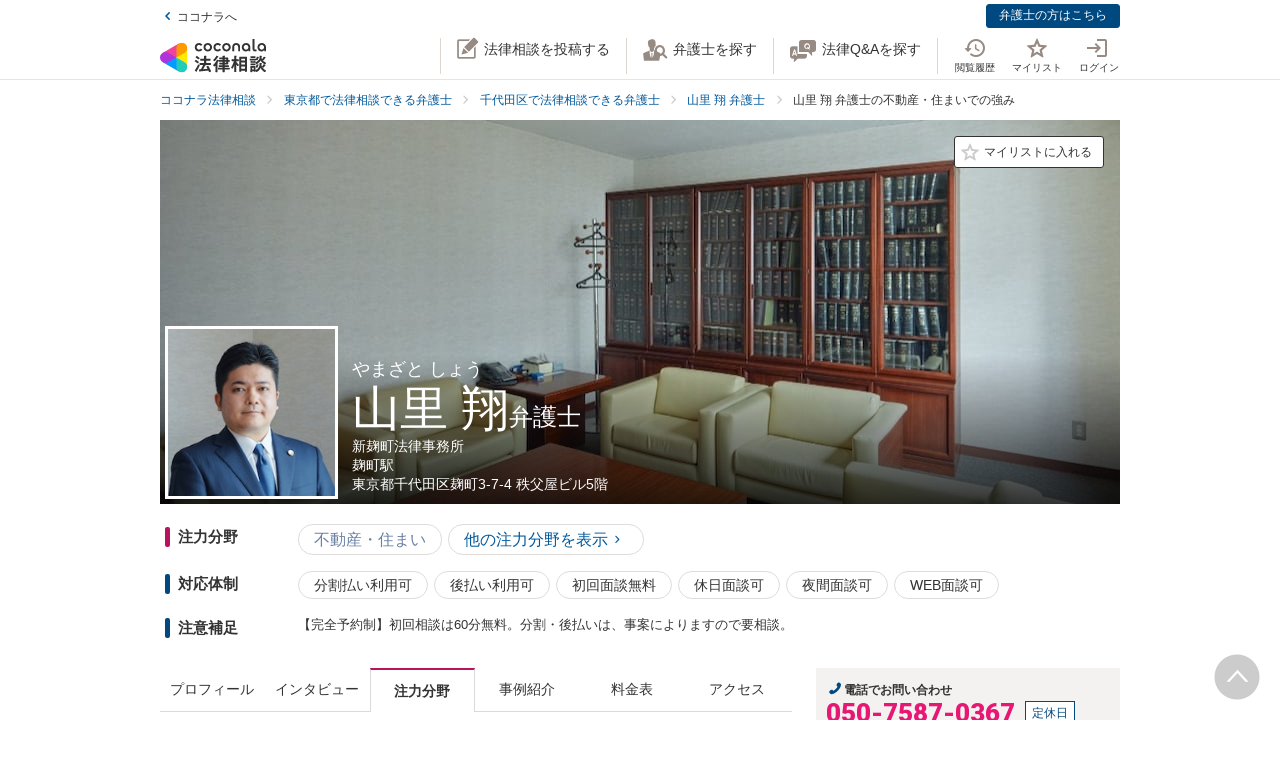

--- FILE ---
content_type: text/html; charset=utf-8
request_url: https://legal.coconala.com/lawyers/4826/specialty/10
body_size: 17187
content:
<!DOCTYPE html>
<html lang="ja">
  <head>
    <meta charset="utf-8">
<meta content="IE=edge" http-equiv="X-UA-Compatible">
<meta name="viewport" content="width=device-width, initial-scale=1.0, viewport-fit=cover">
<title>不動産・住まいでの強み | 山里 翔弁護士 新麹町法律事務所 | ココナラ法律相談</title>
<link rel="icon shortcut" type="image/x-icon" href="/assets/favicon.ico">
<link rel="icon shortcut" type="image/png" href="/assets/favicon.png">
<link rel="icon" type="image/svg+xml" href="/assets/favicon.svg" sizes="any">
<link rel="mask-icon" href="/assets/favicon.svg" color="black">
<link rel="apple-touch-icon" href="/assets/touch-icon-180x180.png" sizes="180x180">
<link rel="icon shortcut" type="image/png" href="/assets/touch-icon-192x192.png" sizes="192x192">
<meta name="description" content="山里 翔弁護士が注力している不動産・住まいにおける強みを伝えるページです。新麹町法律事務所の所在地は東京都千代田区麹町3-7-4 秩父屋ビル5階です。ココナラ法律相談では弁護士の個性が伝わる情報を確認できます。">
<link rel="canonical" href="https://legal.coconala.com/lawyers/4826">
<meta property="og:site_name" content="ココナラ法律相談">
<meta property="og:type" content="website">
<meta property="og:title" content="不動産・住まいでの強み | 山里 翔弁護士 新麹町法律事務所">
<meta property="og:url" content="https://legal.coconala.com/lawyers/4826/specialty/10">
<meta property="og:image" content="https://legal.coconala.com/assets/images/common/og-03d1de8262.png">
<meta property="og:description" content="山里 翔弁護士が注力している不動産・住まいにおける強みを伝えるページです。新麹町法律事務所の所在地は東京都千代田区麹町3-7-4 秩父屋ビル5階です。ココナラ法律相談では弁護士の個性が伝わる情報を確認できます。">
<meta property="og:locale" content="ja_JP">
<meta name="csrf-param" content="authenticity_token" />
<meta name="csrf-token" content="eYfdOej-sf21wrmdBsQ9_ujagnfJB8FdgsbKUvRgYrWgUg_t50iwvP8e5y8dL715ZpZN2vmaGY5g7ucl4Wi83w" />

    <link rel="stylesheet" href="/assets/stylesheets/legal-application-e300b15f90.css" media="all" />
    <link rel="stylesheet" href="/assets/stylesheets/v2/legal-application-bf3ea234a6.css" media="all" />
    
    
    
    
    
    
    <script>
      window.COCONALA_LEGAL = {
        coconalaRootPath: 'https://coconala.com',
        user: {
          isLoggedIn: false,
          coconalaUserId: null
        }
      };
    </script>
    <!-- Microsoft Clarity -->
    <script type="text/javascript">
      (function(c,l,a,r,i,t,y){
        c[a]=c[a]||function(){(c[a].q=c[a].q||[]).push(arguments)};
        t=l.createElement(r);t.async=1;t.src="https://www.clarity.ms/tag/"+i;
        y=l.getElementsByTagName(r)[0];y.parentNode.insertBefore(t,y);
      })(window, document, "clarity", "script", "qkbdjiqhyt");
    </script>
    <!-- Microsoft Clarity -->
  </head>
  <body class="legalPage is-header-unfixed legal-lawyers-Page show-specialty-Action">
    <script>
  window.dataLayer = window.dataLayer || [];
  window.dataLayer.push({
    'coconala_user_id': null,
    'lawyer_id': null,
    'client_uuid': '3caa4a3c-871e-47ca-8b1b-31ab39a51a59',
  });
</script>
<!-- Google Tag Manager -->
<noscript><iframe src="//www.googletagmanager.com/ns.html?id=GTM-WMWMHP"
height="0" width="0" style="display:none;visibility:hidden"></iframe></noscript>
<script>(function(w,d,s,l,i){w[l]=w[l]||[];w[l].push({'gtm.start':
new Date().getTime(),event:'gtm.js'});var f=d.getElementsByTagName(s)[0],
j=d.createElement(s),dl=l!='dataLayer'?'&l='+l:'';j.async=true;j.src=
'//www.googletagmanager.com/gtm.js?id='+i+dl;f.parentNode.insertBefore(j,f);
})(window,document,'script','dataLayer','GTM-WMWMHP');
</script>
<!-- End Google Tag Manager -->

    <noscript class="noscript">JavaScriptを有効にしてください</noscript>
    
      <header
  id="vue__page-header"
  class="pageHeader "
  data-vue-app="page-header"
>
  <div class="pageHeader__sub">
    <div class="pageHeader__goPortal">
      <a href="https://coconala.com">
        <i class="icon entypo-icon-left-open"></i>ココナラへ
</a>    </div>
    <ul class="pageHeader__subLinkList">
      <li class="pageHeader__subLinkListItem">
        <a class="Button Button--primary -mini" href="/lawyer/about">弁護士の方はこちら</a>
      </li>
    </ul>
  </div>
  <div class="pageHeader__main">
    <div class="pageHeader__mainInner">
      <div class="pageHeader__logo">
        <a href="/">
          <svg width="106" height="34" viewbox="0 0 106 34" fill="none" xmlns="http://www.w3.org/2000/svg"><title>ココナラ法律相談</title>
<g clip-path="url(#a)"><path d="M16.383 18.523H5.46l-2.73 4.72 16.382 9.442 2.73-4.72-5.46-9.442z" fill="#009DFF"></path><path d="M21.844 27.964h5.46V9.081h-5.46l-5.461 9.442 5.46 9.441z" fill="#FFEA00"></path><path d="M5.46 18.523l-2.73-4.721L19.113 4.36l2.73 4.72-5.46 9.443H5.46z" fill="#E49"></path><path d="M0 18.523a5.458 5.458 0 0 0 5.46 5.451c1.022 0 2.447-.55 3.267-1.041l7.656-4.41-7.656-4.41c-.82-.486-2.245-1.042-3.266-1.042A5.458 5.458 0 0 0 0 18.523z" fill="#B033DD"></path><path d="M24.574 32.685a5.448 5.448 0 0 0 1.999-7.446c-.508-.884-1.704-1.843-2.534-2.306l-7.656-4.41v8.825c-.011.949.224 2.459.732 3.342a5.463 5.463 0 0 0 7.46 1.995z" fill="#2CB"></path><path d="M24.574 4.36a5.468 5.468 0 0 0-7.46 1.995c-.507.883-.742 2.393-.731 3.342v8.826l7.656-4.41c.83-.464 2.026-1.423 2.534-2.306a5.448 5.448 0 0 0-1.999-7.447z" fill="#F90"></path></g><path d="M47.783 12.46c-1.228 0-2.245-.393-3.05-1.182-.806-.788-1.208-1.798-1.207-3.03 0-1.228.402-2.24 1.206-3.036.804-.795 1.821-1.192 3.051-1.19 1.241 0 2.26.394 3.06 1.183.798.79 1.197 1.804 1.197 3.044 0 1.23-.399 2.24-1.198 3.03-.798.789-1.818 1.183-3.059 1.182zm-1.621-2.562a2.343 2.343 0 0 0 3.248 0 2.478 2.478 0 0 0 0-3.305 2.364 2.364 0 0 0-3.248 0 2.482 2.482 0 0 0 0 3.305zM66.46 12.46c-1.23 0-2.248-.393-3.052-1.182-.804-.788-1.206-1.798-1.206-3.03 0-1.228.402-2.24 1.206-3.036.804-.795 1.821-1.192 3.051-1.19 1.24 0 2.26.394 3.06 1.183.798.79 1.197 1.804 1.197 3.044 0 1.23-.4 2.24-1.198 3.03-.798.789-1.818 1.183-3.059 1.182zm-1.625-2.562a2.343 2.343 0 0 0 3.248 0 2.478 2.478 0 0 0 0-3.305 2.365 2.365 0 0 0-3.248 0 2.482 2.482 0 0 0 0 3.305zm30.591.667a.952.952 0 0 1-.628-.194.656.656 0 0 1-.237-.536v-9.6A.236.236 0 0 0 94.325 0h-1.502a.236.236 0 0 0-.236.236v9.73c0 .735.225 1.334.67 1.785.445.45 1.05.67 1.798.67a3.72 3.72 0 0 0 1.442-.327.235.235 0 0 0 .142-.268l-.222-1.207a.238.238 0 0 0-.302-.182 2.473 2.473 0 0 1-.689.128zM72.252 7.918c0-1.21.362-2.161 1.088-2.855.725-.693 1.671-1.04 2.838-1.041 1.157 0 2.1.347 2.83 1.041.73.695 1.095 1.646 1.096 2.855v4.155a.237.237 0 0 1-.237.236h-1.498a.236.236 0 0 1-.236-.236V7.971c0-.642-.182-1.138-.544-1.49a2.143 2.143 0 0 0-2.822 0c-.364.352-.545.85-.544 1.49v4.1a.237.237 0 0 1-.237.236h-1.499a.236.236 0 0 1-.235-.236V7.918zm13.586 4.542a3.837 3.837 0 0 1-2.877-1.198c-.773-.799-1.16-1.803-1.16-3.013s.408-2.22 1.223-3.029c.814-.799 1.847-1.198 3.098-1.198 1.208 0 2.215.389 3.019 1.167.804.779 1.206 1.757 1.206 2.934v3.945a.236.236 0 0 1-.236.236h-1.354a.236.236 0 0 1-.235-.236v-1.09c-.611.989-1.506 1.483-2.684 1.483zm1.876-2.562a2.449 2.449 0 0 0 0-3.297 2.354 2.354 0 0 0-3.257 0 2.422 2.422 0 0 0 0 3.297 2.354 2.354 0 0 0 3.257 0zm13.777 2.562a3.843 3.843 0 0 1-2.878-1.198c-.772-.799-1.158-1.803-1.158-3.013s.407-2.22 1.22-3.029c.816-.799 1.848-1.198 3.099-1.198 1.208 0 2.215.389 3.02 1.167.805.779 1.207 1.757 1.206 2.934v3.945a.235.235 0 0 1-.237.236h-1.356a.235.235 0 0 1-.236-.236v-1.09c-.609.989-1.503 1.483-2.68 1.483zm1.868-2.562a2.445 2.445 0 0 0 0-3.297 2.353 2.353 0 0 0-3.256 0 2.426 2.426 0 0 0 0 3.297 2.352 2.352 0 0 0 3.256 0zm-63.189.292a2.161 2.161 0 0 1-1.223.362 2.027 2.027 0 0 1-1.544-.654 2.515 2.515 0 0 1 0-3.297 2.032 2.032 0 0 1 1.544-.654 2.14 2.14 0 0 1 1.23.362c.176.118.331.263.461.43a.235.235 0 0 0 .32.043l1.239-.868a.235.235 0 0 0 .053-.337 3.924 3.924 0 0 0-.637-.655 4.062 4.062 0 0 0-2.65-.9c-1.208 0-2.207.4-2.996 1.198-.788.8-1.182 1.809-1.181 3.029 0 1.222.393 2.229 1.181 3.022.788.792 1.787 1.19 2.997 1.19a4.077 4.077 0 0 0 2.655-.891 3.8 3.8 0 0 0 .645-.66.239.239 0 0 0-.054-.336l-1.24-.868a.234.234 0 0 0-.318.044 2.02 2.02 0 0 1-.483.44zm18.676 0a2.16 2.16 0 0 1-1.222.362 2.027 2.027 0 0 1-1.545-.654 2.515 2.515 0 0 1 0-3.297 2.032 2.032 0 0 1 1.545-.654c.437-.008.866.119 1.23.362.175.118.33.262.46.429a.235.235 0 0 0 .318.044l1.241-.868a.237.237 0 0 0 .054-.337 3.888 3.888 0 0 0-.64-.656 4.06 4.06 0 0 0-2.647-.9c-1.21 0-2.209.4-2.996 1.2-.788.798-1.182 1.808-1.182 3.028 0 1.222.394 2.229 1.182 3.022.788.792 1.786 1.19 2.996 1.19a4.076 4.076 0 0 0 2.648-.891c.24-.193.458-.415.645-.66a.238.238 0 0 0-.055-.337l-1.238-.867a.235.235 0 0 0-.319.044c-.134.172-.294.32-.475.44zM39.717 26.493c0-.442-1.188-1.12-1.381-1.12-.235 0-.318.236-.346.346-.649 1.41-1.961 3.939-2.956 5.169-.014.028-.028.041-.055.07-.083.11-.18.248-.18.4 0 .138.138.332.801.857l.042.041c.511.415.773.608.912.608.193 0 .317-.193.317-.359 0-.07-.013-.152-.027-.221-.014-.07-.028-.124-.028-.18 0-.124.11-.304.194-.442.041-.055 2.707-4.671 2.707-5.169z" fill="#333"></path><path d="M50.465 24.02c-.345 0-.704.013-1.05.013-.345.014-.704.014-1.05.014h-1.754c-.29 0-.373-.083-.373-.373v-1.659c0-.29.083-.373.373-.373h1.478c.318 0 .65.014.953.028.318.014.636.027.967.027.097 0 .249-.013.346-.11.138-.138.138-.373.138-.802v-.166c0-.428 0-.65-.138-.801-.097-.097-.249-.11-.36-.11-.234 0-.524.013-.828.013-.36.014-.719.014-1.078.014h-1.478c-.29 0-.373-.083-.373-.373v-.898c0-.54.028-.733.138-.843l.055-.042c.11-.083.235-.166.235-.346 0-.303-.317-.345-.483-.359h-.028c-.318-.041-1.395-.152-1.644-.152-.304 0-.456.125-.456.373 0 .056 0 .139.014.208.055.373.055.843.055 1.313v.718c0 .29-.083.373-.373.373H42.55c-.345 0-.718-.014-1.063-.014-.304-.013-.594-.013-.843-.013-.11 0-.263.014-.373.124-.138.138-.138.373-.138.746v.221c0 .401 0 .636.138.788.11.11.262.125.36.125.317 0 .635-.014.952-.028a21.7 21.7 0 0 1 .954-.028h1.201c.29 0 .373.083.373.373v1.659c0 .29-.082.373-.373.373h-1.574c-.346 0-.705-.014-1.05-.014-.346-.014-.705-.014-1.05-.014-.152 0-.318.014-.428.125-.139.138-.139.373-.139.774v.138c0 .4 0 .622.139.76.11.11.276.124.442.124.345 0 .704-.013 1.05-.013.345-.014.704-.014 1.05-.014h.621c.221.027.221.124.221.166 0 .041-.014.069-.027.11l-.014.014c-.594 1.354-1.133 2.419-1.852 3.787-.138.262-.234.318-.566.345-.262.042-.525.042-.787.042-.47 0-.788 0-.788.4 0 .208.249 1.065.318 1.258.152.525.221.788.553.788.22 0 .29-.138.359-.249l.027-.055c.07-.166.097-.166.125-.166l.801-.07c2.252-.193 4.586-.386 6.866-.69h.124c.207 0 .304.069.4.304.084.221.18.428.236.58l.027.07c.18.456.263.663.594.663.304 0 1.575-.429 1.575-.926 0-.47-1.506-3.428-1.52-3.455-.276-.525-.732-1.3-1.063-1.742a.486.486 0 0 0-.415-.234c-.234 0-1.547.373-1.547.856 0 .125.194.484.829 1.562l.028.055c.014.028.041.07.055.11.041.084.124.208.124.264 0 .124-.124.151-.193.165a93.6 93.6 0 0 1-3.868.346c-.166 0-.166-.07-.166-.11 0 0 .014-.014.014-.028.014-.014.014-.042.027-.056a68.614 68.614 0 0 0 1.575-2.985l.194-.387c.027-.041.041-.055.152-.069.428 0 .47-.235.47-.332 0-.138-.084-.235-.194-.304h2.86c.345 0 .704.014 1.05.014.345.014.704.014 1.05.014.151 0 .317-.014.442-.124.138-.138.138-.36.138-.76v-.139c0-.4 0-.635-.138-.774-.097-.11-.222-.138-.429-.138zM35.96 18.685l.041.027c.594.387 1.478 1.01 1.672 1.203.22.207.65.497.801.497.47 0 1.133-1.008 1.133-1.271 0-.18-.124-.304-.221-.4a30.778 30.778 0 0 0-1.216-.9c-.995-.787-1.285-.87-1.423-.87-.428 0-1.119 1.064-1.119 1.3-.014.22.152.317.332.414zm-.87 3.869c.027.028.068.042.11.07.704.47 1.368.953 1.975 1.464.028.028.056.042.097.083.138.11.29.235.442.235.47 0 1.092-1.022 1.092-1.285 0-.249-.429-.608-1.147-1.147a.867.867 0 0 1-.152-.11c-.014-.014-1.312-1.01-1.644-1.01-.387 0-1.078.968-1.078 1.3 0 .207.139.29.304.4zm34.08-1.547c-.11 0-.22 0-.318.013-.096 0-.193.014-.29.014-.262 0-.345-.083-.345-.373-.014-.249 0-.497 0-.732 0-.166.014-.332.014-.498 0-.815-.415-.981-1.023-.981-.207 0-.4.014-.594.014-.193.014-.373.014-.552.014h-1.009c-.276 0-.359-.083-.373-.36v-.055c.014-.304.028-.428.166-.54a.3.3 0 0 0 .07-.04c.096-.056.22-.139.22-.305 0-.304-.359-.345-.525-.359h-.069c-.138 0-.317-.014-.497-.027a15.69 15.69 0 0 0-1.05-.042c-.11 0-.456 0-.456.36 0 .027 0 .068.014.11 0 .027.014.055.014.083 0 .083.014.166.014.262.013.208.027.415.027.595-.014.248-.096.331-.359.331h-.94c-.262 0-.524-.014-.787-.014-.262-.013-.539-.013-.815-.013-.497 0-.497.318-.497.898 0 .622 0 .898.525.898.276 0 .538-.014.801-.014.249-.013.511-.013.774-.013h1.008c.235 0 .304.083.304.304v.235c0 .207-.083.29-.304.29h-.967c-.331 0-.663-.014-.98-.014-.319-.014-.664-.014-.995-.014-.125 0-.401 0-.512.263v.014c-.013 0-.027-.014-.041-.014-.235-.11-1.382-.594-1.575-.594-.249 0-.345.193-.414.359l-.014.014c-.718 1.492-2.059 3.358-3.33 4.643l-.027.028c-.11.11-.276.276-.276.47 0 .373.856 1.23 1.215 1.23.249 0 .58-.332.884-.677l.014-.014c.028-.028.042-.042.056-.042.013 0 .041 0 .041.097v3.538c0 .36-.014.732-.014 1.092-.014.345-.014.719-.014 1.064 0 .691.36.691 1.064.691.69 0 1.036 0 1.036-.691 0-.346-.014-.719-.014-1.064-.014-.36-.014-.719-.014-1.092V25.65c0-.47.014-.635.125-.705l.027-.013c.139-.07.277-.139.277-.332 0-.346-.346-.373-.498-.387h-.027c-.042-.014-.055-.014-.055-.028v-.014l.013-.013c.512-.802.857-1.382 1.078-1.783.18-.36.22-.373.414-.415h.014v.07c0 .51.028.815.553.815.331 0 .677-.014.994-.014.332-.014.663-.014.995-.014h.967c.235 0 .304.07.304.304v.235c0 .207-.083.29-.304.29H61.31c-.263 0-.525-.014-.788-.014-.262-.013-.539-.013-.815-.013-.497 0-.497.317-.497.94 0 .635 0 .925.525.925.276 0 .538-.014.801-.014.249-.013.511-.013.774-.013h1.008c.235 0 .304.083.304.304v.124c0 .235-.083.304-.304.304H61.2c-.331 0-.663-.014-.995-.014-.331-.013-.663-.013-.994-.013-.553 0-.553.345-.553.925v.056c0 .345 0 .58.138.732.083.083.221.125.415.125.331 0 .677-.014.994-.028.332-.014.663-.028.995-.028h1.12c.234 0 .303.083.303.304v.166c0 .235-.083.304-.304.304H60.44c-.331 0-.663-.014-.994-.014-.332-.013-.663-.013-.995-.013-.553 0-.553.331-.553.926 0 .58 0 .926.553.926.331 0 .677-.014.995-.014.331-.014.663-.014.994-.014h1.81c.304 0 .36.124.36.332.013.331 0 .663-.015.98-.014.25-.014.498-.014.747 0 .705.346.705 1.092.705.704 0 1.064 0 1.064-.691 0-.249-.014-.498-.014-.746-.014-.332-.028-.664-.014-1.01 0-.248.097-.33.36-.33h2.099c.318 0 .65.013.967.013.332.014.663.014 1.008.014.194 0 .332-.042.415-.125.138-.138.138-.359.138-.732v-.125c0-.359 0-.58-.138-.732-.083-.083-.221-.124-.415-.124-.331 0-.676.014-1.008.014-.318.013-.65.013-.967.013h-2.169c-.235 0-.304-.069-.304-.304v-.166c0-.235.07-.304.304-.304h1.34c.332 0 .663.014.995.028.331.014.663.028 1.008.028.553 0 .553-.304.553-.926 0-.595 0-.926-.539-.926-.345 0-.69.014-1.022.014-.318.013-.663.013-.995.013h-1.34c-.235 0-.304-.069-.304-.304v-.124c0-.235.07-.304.304-.304h1.078c.18 0 .373 0 .566.014.193 0 .4.014.594.014.608 0 1.008-.166 1.008-.954 0-.18 0-.346-.013-.525a6.982 6.982 0 0 1 0-.76c0-.277.083-.36.345-.373.097 0 .194 0 .29.013.11 0 .207.014.318.014.193 0 .332-.041.414-.124.139-.138.139-.373.139-.719v-.124c0-.36 0-.58-.139-.733-.11-.138-.234-.18-.428-.18zm-2.873-.25c0 .18-.11.291-.29.291h-1.023c-.193 0-.304-.11-.304-.29v-.235a.29.29 0 0 1 .304-.304h1.023c.18 0 .29.124.29.304v.235zm-1.617 2.35a.29.29 0 0 1 .304-.304h1.023c.18 0 .29.125.29.304v.235c0 .18-.11.29-.29.29h-1.023c-.193 0-.304-.11-.304-.29v-.235zm-10.153-.871c.732 0 3.246-3.952 3.274-3.98.152-.248.166-.262.331-.29.235-.041.373-.166.373-.345 0-.25-.276-.346-.566-.443l-.152-.055c-.511-.193-1.009-.387-1.188-.387-.221 0-.304.18-.36.29l-.013.014c-.525 1.023-1.727 2.667-2.584 3.51l-.055.056c-.138.124-.276.276-.276.483 0 .429.898 1.148 1.216 1.148zM86.99 19.5c.015-.276.015-.553.015-.83 0-.746-.249-.994-1.009-.994-.193 0-.4 0-.608.014-.207 0-.4.013-.594.013h-3.37c-.208 0-.415 0-.622-.013-.207 0-.414-.014-.622-.014-.718 0-.967.262-.967.995 0 .276 0 .567.014.843 0 .276.014.539.014.801v9.827c0 .345-.014.704-.014 1.05-.014.345-.014.705-.014 1.05 0 .636.36.636 1.064.636.705 0 1.022 0 1.022-.636v-.235c0-.22.07-.29.29-.29h3.067c.221 0 .29.07.29.29v.29c0 .194.042.318.139.415.152.152.4.166.773.166h.125c.69 0 1.036 0 1.036-.622 0-.36-.014-.719-.014-1.064a26.655 26.655 0 0 1-.014-1.05v-9.827a8.034 8.034 0 0 1 0-.815zm-5.373 3.939h2.956c.235 0 .346.11.373.36v1.409c-.027.249-.138.36-.373.387h-2.942c-.249-.028-.36-.152-.387-.387v-1.396c.041-.332.235-.373.373-.373zm3.343-2.211c-.027.262-.124.359-.373.386h-2.942c-.263-.027-.36-.138-.387-.386v-1.203c.028-.248.152-.36.373-.4h2.942c.249.027.36.138.387.386v1.217zm-3.343 6.191h2.943c.248.028.359.138.386.387v1.63c-.027.25-.138.36-.373.388h-2.942c-.249-.028-.36-.152-.387-.387v-1.631c.028-.249.152-.36.373-.387zm-3.011-1.838l-.028-.028a24.141 24.141 0 0 1-2.183-2.722c-.083-.11-.097-.166-.097-.318.014-.276.111-.373.373-.373h.18c.276 0 .566.014.815.027.207.014.415.028.58.028.166 0 .29-.041.373-.124.152-.152.152-.415.152-.83v-.151c0-.429 0-.678-.152-.83-.11-.11-.276-.124-.386-.124-.18 0-.374.014-.58.014-.25.014-.512.014-.802.014h-.18c-.276 0-.373-.097-.373-.374v-1.368c0-.442.014-.801.152-.912a.108.108 0 0 0 .056-.055c.096-.083.18-.152.18-.304 0-.304-.319-.346-.484-.36h-.028c-.262-.041-1.299-.152-1.547-.152-.36 0-.428.208-.428.374 0 .055 0 .124.013.193.056.373.056.788.056 1.202v1.369c0 .29-.083.373-.373.373h-.36c-.276 0-.552-.014-.8-.014-.208-.014-.415-.014-.581-.014-.11 0-.276.014-.387.125-.152.151-.152.4-.152.829v.152c0 .428 0 .677.152.829.083.083.208.124.373.124.166 0 .373-.014.58-.027.25-.014.54-.028.816-.028h.041c.262 0 .262.152.262.221v.042c0 .027-.013.055-.013.082-.401 1.3-1.23 3.704-2.376 5.404-.125.166-.29.415-.29.636 0 .442.815 1.12 1.215 1.12.263 0 .373-.18.456-.319l.041-.069c.622-1.008.981-1.88 1.396-3.026v3.662c0 .429-.014.87-.014 1.3-.014.414-.014.842-.014 1.27 0 .664.373.664 1.036.664.705 0 1.064 0 1.064-.69 0-.43-.014-.858-.028-1.286a37.97 37.97 0 0 1-.027-1.272v-4.312l.027.028c.249.4.58.816.967 1.271.07.097.221.305.456.305.387 0 1.133-.76 1.133-1.161 0-.138-.152-.29-.262-.415zm18.801-.249a.795.795 0 0 1-.138-.027 1.547 1.547 0 0 0-.304-.055c-.29 0-.359.234-.414.4l-.014.056c-.124.428-.387 1.257-.76 1.893l-.041.083c-.056.097-.11.193-.11.318 0 .552 1.229.718 1.367.718.249 0 .373-.166.47-.331a20 20 0 0 0 .718-1.783c.083-.276.124-.346.304-.373.22-.056.276-.18.276-.263 0-.235-.331-.387-1.257-.608l-.097-.028zm1.451-4.505c-.705.981-1.81 1.866-2.984 2.363l-.055.028c-.152.055-.304.124-.387.249.014-.111.014-.25.014-.429V22.9c0-.346 0-.553-.138-.677-.083-.083-.208-.125-.387-.125-.11 0-.263 0-.429.014-.234.014-.51.028-.773.028h-1.547c-.263 0-.54-.014-.774-.028-.18-.014-.318-.014-.428-.014-.18 0-.304.042-.387.125-.138.138-.138.345-.138.677v.138c0 .346 0 .567.138.705.083.083.207.124.387.124.096 0 .234 0 .4-.014.235-.013.511-.027.802-.027h1.547c.276 0 .552.014.787.027.166.014.318.014.415.014.18 0 .304-.041.386-.124.028-.028.042-.055.07-.083v.014c0 .4.828 1.41 1.243 1.41.594 0 3.08-1.742 3.896-3.483.027-.042.041-.055.082-.055.028 0 .042 0 .097.069.553 1.078 1.409 1.99 2.805 2.985l.11.069c.608.442 1.036.705 1.243.705.456 0 1.147-.982 1.147-1.368 0-.18-.124-.277-.318-.374-1.285-.787-2.569-1.644-3.357-2.777.346.248.857.414 1.023.414.234 0 .386-.18.497-.318l.041-.055c.539-.622.981-1.285 1.299-1.783.097-.152.124-.152.318-.207.221-.055.276-.194.276-.29 0-.221-.249-.318-.415-.387l-.041-.014c-.069-.028-.193-.083-.345-.138-.47-.208-.843-.36-1.009-.36-.207 0-.29.166-.345.277a13.71 13.71 0 0 1-1.34 1.907c-.166.166-.249.304-.276.428a3.86 3.86 0 0 1-.373-.967 1.665 1.665 0 0 1-.056-.442c0-.042 0-.11.014-.139v-.04c0-.167 0-.319.014-.485 0-.166.014-.331.014-.47.014-.138.027-.152.096-.193l.014-.014c.111-.069.29-.18.29-.345 0-.277-.304-.318-.511-.346-.041 0-.083-.014-.124-.014-.069 0-.207-.014-.373-.027-.359-.028-.801-.07-.939-.07-.415 0-.47.29-.47.512v.166c.014 1.16.014 2.335-.746 3.372zm-7.888-1.852c.207 0 .428-.014.635-.014.207-.014.428-.014.65-.014h1.436c.207 0 .428.014.635.014.208.014.429.014.65.014.18 0 .304-.042.387-.125.138-.138.138-.345.138-.677v-.069c0-.553 0-.884-.539-.884-.166 0-.36.014-.566.014-.221.013-.456.013-.691.013h-1.437c-.235 0-.47-.014-.69-.014-.208-.013-.387-.013-.567-.013-.193 0-.318.041-.4.124-.139.138-.139.346-.139.691v.125c0 .345 0 .552.138.677.056.096.18.138.36.138z" fill="#333"></path><path d="M104.701 25.526c-.455-.18-.746-.29-.87-.29-.193 0-.276.18-.331.276-.208.414-.829 1.258-1.189 1.672l-.041.041c-.138.166-.276.305-.276.484 0 .028 0 .056.014.07-.194-.388-.332-.816-.456-1.341l-.014-.07c-.014-.124-.028-.234-.028-.359 0-.18.014-.359.014-.539.014-.18.014-.373.014-.552 0-.111 0-.125.124-.208l.028-.014c.083-.069.235-.18.235-.331 0-.277-.332-.318-.567-.346-.041 0-.083-.014-.124-.014-.18-.013-1.05-.096-1.23-.096-.414 0-.47.262-.47.483 0 1.77-.082 3.04-1.27 4.602-.65.871-1.63 1.687-2.625 2.198-.041.028-.11.055-.166.11 0-.165-.014-.317-.014-.483v-2.032c0-.152 0-.29.014-.428 0-.138.014-.277.014-.401 0-.677-.262-.954-.898-.954-.124 0-.249.014-.36.014-.123.014-.234.014-.344.014H91.95c-.125 0-.25-.014-.36-.014-.11-.014-.234-.014-.359-.014-.773 0-.884.512-.884.954 0 .138 0 .276.014.415 0 .138.014.276.014.414v2.53c0 .22-.014.428-.014.649-.014.221-.014.442-.014.663 0 .125.014.277.124.387.125.125.332.138.65.138h.193c.36 0 .566 0 .69-.124.111-.11.125-.276.125-.428v-.125c0-.262 0-.276.36-.276h1.063c.11 0 .152.055.221.22l.014.029c.083.234.331.276.843.276.594 0 .897-.028.897-.567v-.138c.277.456.87.968 1.188.968.208 0 .58-.263.719-.36 1.326-.898 2.293-1.81 3.025-3.524.028-.069.056-.069.083-.069.028 0 .055.028.097.083.691 1.271 1.602 2.322 2.887 3.317.373.304.857.663 1.119.663.484 0 1.326-.94 1.326-1.354 0-.194-.207-.318-.386-.415-1.092-.69-1.838-1.299-2.556-2.114-.401-.443-.691-.83-.912-1.216.276.345.995.663 1.216.663.235 0 .373-.138.497-.277a17.9 17.9 0 0 0 1.257-1.74c.097-.153.097-.167.263-.18.221-.028.331-.166.331-.305 0-.166-.138-.304-.387-.387a4.52 4.52 0 0 0-.594-.248zm-10.927 3.538v1.064c-.028.248-.138.36-.373.387h-.884c-.249-.028-.36-.139-.387-.387v-1.05c.028-.263.138-.374.373-.374h.898c.235 0 .345.097.373.36zm-2.058-7.684h2.403c.249 0 .511.014.76.014.249.013.497.013.732.013.346 0 .498-.11.54-.359.027-.07.054-.07.082-.07.014 0 .028.015.055.015.138.069.608.29.884.29.194 0 .346-.097.456-.29a17.29 17.29 0 0 0 .76-1.838l.014-.042c.083-.235.124-.4.207-.428.249-.042.4-.166.4-.346 0-.304-.414-.414-1.022-.566-.18-.056-.594-.152-.773-.152-.304 0-.36.22-.415.373l-.013.055a10.528 10.528 0 0 1-.65 1.824c-.11-.22-.331-.22-.483-.22-.249 0-.498 0-.76.013-.249 0-.497.014-.746.014h-2.404c-.248 0-.497 0-.746-.014-.248 0-.51-.014-.76-.014-.552 0-.552.304-.552.87v.07c0 .346 0 .567.138.691.083.083.221.124.428.124.249 0 .511-.014.76-.014.194-.013.456-.013.705-.013z" fill="#333"></path><path d="M94.907 24.572c-.097 0-.249 0-.415.014a13.92 13.92 0 0 1-.787.027h-1.547c-.25 0-.525-.013-.76-.027-.18-.014-.332-.014-.442-.014-.18 0-.304.041-.387.124-.138.139-.138.346-.124.664v.124c0 .332 0 .54.138.677.083.083.207.125.4.125.138 0 .304-.014.47-.014.207-.014.456-.028.705-.028h1.547c.262 0 .47.014.69.014.18.014.346.014.512.014.538 0 .538-.332.538-.87 0-.485 0-.83-.538-.83z" fill="#333"></path><defs><clippath id="a"><path fill="#fff" transform="translate(0 3.63)" d="M0 0h27.305v29.787H0z"></path></clippath></defs></svg>
</a>      </div>
      <ul class="pageHeader__actionList">
        <li class="pageHeader__actionListItem -pc">
          <a title="法律相談を投稿する" @click="showLoginModalIfNotLoggedIn" href="https://legal.coconala.com/consults">
            <i class="pageHeader__actionIcon legal-coconala-icon -new-post"></i><!--
            --><span class="pageHeader__actionText">法律相談を投稿する</span>
</a>        </li>
        <li class="pageHeader__actionListItem -pc">
          <a title="弁護士を探す" href="/search">
            <i class="pageHeader__actionIcon legal-coconala-icon -search-lawyer"></i><!--
            --><span class="pageHeader__actionText">弁護士を探す</span>
</a>        </li>
        <li class="pageHeader__actionListItem -pc">
          <a title="相談を探す" href="/bbses">
            <i class="pageHeader__actionIcon legal-coconala-icon -qa"></i><!--
            --><span class="pageHeader__actionText">法律Q&amp;Aを探す</span>
</a>        </li>
        <li class="pageHeader__actionListItem">
          <ul class="pageHeader__navList">
            <li class="pageHeader__navItem -sp">
              <a @click="showLoginModalIfNotLoggedIn" class="pageHeader__iconButton" href="https://legal.coconala.com/consults">
                <i class="pageHeader__actionIcon legal-coconala-icon -new-post"></i>
                <div class="pageHeader__navItemText">投稿する</div>
</a>            </li>
            <li class="pageHeader__navItem -sp">
              <div class="pageHeader__iconButton -searchMenu">
                <i class="pageHeader__actionIcon legal-coconala-icon -magnify"></i>
                <div class="pageHeader__navItemText">探す</div>
                <div class="pageHeader__searchMenu">
                  <ul class="pageHeader__searchMenuList">
                    <li class="pageHeader__searchMenuListItem">
                      <a href="/search">弁護士を探す</a>
                    </li>
                    <li class="pageHeader__searchMenuListItem">
                      <a href="/bbses">法律Q&amp;Aを探す</a>
                    </li>
                  </ul>
                </div>
              </div>
            </li>
            <li class="pageHeader__navItem">
              <a rel="nofollow" class="pageHeader__iconButton" href="/lawyer_view_history">
                <i class="pageHeader__actionIcon legal-coconala-icon -history"></i>
                <div class="pageHeader__navItemText">閲覧履歴</div>
</a>            </li>
            <li class="pageHeader__navItem">
              <a rel="nofollow" class="pageHeader__iconButton" href="/mylisted_lawyers">
                <i class="pageHeader__actionIcon legal-coconala-icon -star-outline"></i>
                <div class="pageHeader__navItemText">マイリスト</div>
</a>            </li>
              <li class="pageHeader__navItem">
                <a rel="nofollow" class="pageHeader__iconButton" href="https://coconala.com/login?redirect_to=https%3A%2F%2Flegal.coconala.com%2Flawyers%2F4826%2Fspecialty%2F10">
                  <i class="pageHeader__actionIcon legal-coconala-icon -login"></i>
                  <div class="pageHeader__navItemText">ログイン</div>
</a>              </li>
          </ul>
        </li>
      </ul>
    </div>
  </div>
</header>

      <div class="l-container ">
        <div class="l-container__inner">
          <div data-vue-app="content-header">
  <flash-message-vue
    :flash="[]"
  ></flash-message-vue>
  <login-modal-vue
    registration-path="https://coconala.com/register?redirect_to=https%3A%2F%2Flegal.coconala.com%2Fconsults"
    login-path="https://coconala.com/login?redirect_to=https%3A%2F%2Flegal.coconala.com%2Fconsults"
  >
  </login-modal-vue>
</div>

            <div data-vue-app="breadcrumbs">
              <nav v-html="html" v-if="!!html" v-cloak></nav>
              <breadcrumbs-vue :links="links" v-else-if="!!links.length" v-cloak></breadcrumbs-vue>
              <nav v-else>
                      <ol class="Breadcrumbs" v-if="!links.length">
          <li>
              <a class="Breadcrumbs__link" href="/">
                <span>ココナラ法律相談</span>
</a>          </li>
          <li>
              <a class="Breadcrumbs__link" href="/search/result?prefecture_id=13">
                <span>東京都で法律相談できる弁護士</span>
</a>          </li>
          <li>
              <a class="Breadcrumbs__link" href="/search/result?city_id=131016">
                <span>千代田区で法律相談できる弁護士</span>
</a>          </li>
          <li>
              <a class="Breadcrumbs__link" href="/lawyers/4826">
                <span>山里 翔 弁護士</span>
</a>          </li>
          <li>
              <span class="Breadcrumbs-current" >山里 翔 弁護士の不動産・住まいでの強み</span>
          </li>
      </ol>

              </nav>
            </div>
          
<article>
  <header
  data-vue-app="lawyer-header"
>
  <div class="l-mainVisual" itemref="inquiry">
    <div class="l-mainVisual__avatar">
      <div class="l-mainVisual__avatar__inner">
        <img loading="lazy" alt="山里 翔弁護士のアイコン画像" src="https://legal-image-distribution.legal.coconala.com/caesx2JFpbXBv332MoSTp1JG?width=200&amp;height=200&amp;crop=true" />
      </div>
    </div>
    <div class="l-mainVisual__bg" style="background-image: url(https://legal-image-distribution.legal.coconala.com/m2x8zKtUFmKBiEiJ3NUreWV9?width=960&amp;height=384&amp;crop=true)">
      <mylist-vue
        :lawyer="{&quot;id&quot;:4826,&quot;name&quot;:&quot;山里 翔&quot;,&quot;paid?&quot;:true}"
        :initial-is-mylisted="false"
      ></mylist-vue>
      <div class="l-mainVisual__inner">
        <div class="l-mainVisual__name">
          <span class="kana">やまざと しょう</span>
          <div class="name" itemprop="name">山里 翔<span class="sub">弁護士</span></div>
        </div>
        <div class="l-mainVisual__firm">
          <div class="l-mainVisual__firm__name" itemprop="legalName">新麹町法律事務所</div>
            <div class="l-mainVisual__firm__station">
              麹町駅
            </div>
          <div class="l-mainVisual__firm__address">
            <span>東京都</span><span>千代田区麹町3-7-4 秩父屋ビル5階</span>
          </div>
        </div>
      </div>
    </div>
  </div>
  <div id="anchor__profile" class="l-mainVisual__anchor "></div>
  <div class="l-mainVisual__feature ">
    <div class="l-mainVisual__featureMapLink">
      <a href="/lawyers/4826/access#anchor__profile">
        <img alt="地図" class="l-mainVisual__firm__icon" width="48" height="48" src="/assets/images/legal/lawyers/map-icon-cf7c9d9081.png" />
</a>    </div>
    <div class="l-mainVisual__featureList">
        <div class="l-mainVisual__featureListItem">
          <span class="l-mainVisual__featureLabel -specialty">注力分野</span>
          <ul class="l-mainVisual__specialtyList">
              <li class="item cat10">
                <a href="/lawyers/4826/specialty/10#anchor__profile">不動産・住まい</a>
              </li>
              <li class="item">
                <a href="/lawyers/4826">
                  他の注力分野を表示<i class="icon entypo-icon-right-open-mini"></i>
</a>              </li>
          </ul>
        </div>
        <div class="l-mainVisual__featureListItem">
          <span class="l-mainVisual__featureLabel">対応体制</span>
          <ul class="l-mainVisual__offerList">
              <li class="item offer">分割払い利用可</li>
              <li class="item offer">後払い利用可</li>
              <li class="item offer">初回面談無料</li>
              <li class="item offer">休日面談可</li>
              <li class="item offer">夜間面談可</li>
              <li class="item offer">WEB面談可</li>
          </ul>
        </div>
        <div class="l-mainVisual__featureListItem">
          <span class="l-mainVisual__featureLabel">注意補足</span>
          <p class="l-mainVisual__remark">【完全予約制】初回相談は60分無料。分割・後払いは、事案によりますので要相談。</p>
        </div>
    </div>
  </div>
</header>


  <div class="l-main" data-vue-app="lawyers/show-specialty">
    <nav class="l-main__tab-menu">
  <ul class="l-main__tab-menu__list vue__tab-menu">
    <li class="l-main__tab-menu__item ">
      <a href="/lawyers/4826">プロフィール</a>
    </li>
    <li class="l-main__tab-menu__item ">
      <a href="/lawyers/4826/interview">インタビュー</a>
    </li>
    <li class="l-main__tab-menu__item is-active">
      <a href="/lawyers/4826/specialty/10#anchor__profile">注力分野</a>

    </li>
    <li class="l-main__tab-menu__item ">
      <a href="/lawyers/4826/success_story/10#anchor__profile">事例紹介</a>

    </li>
    <li class="l-main__tab-menu__item ">
      <a href="/lawyers/4826/pricing/10#anchor__profile">料金表</a>

    </li>
    <li class="l-main__tab-menu__item -access ">
      <a href="/lawyers/4826/access">アクセス</a>
    </li>
  </ul>
</nav>

    <section class="l-main__tab-contents js-tab01">
      <h1 class="l-main__tab-contents__page-title">不動産・住まいでの強み | 山里 翔弁護士 新麹町法律事務所</h1>
      <div class="l-main__tab-contents__title">【初回相談無料】不動産トラブルに注力！ひび割れ・雨漏り・水漏れなどの建築瑕疵・住宅瑕疵など。貸主・借主・不動産会社とのトラブルにも対応。「登記が絡む不動産問題もお任せ！」立ち退き／明け渡し請求もサポート 【半蔵門駅3分】</div>
      <div class="Devider" />

        <section class="lawyerSpeciality__problem">
          <div class="l-main__module__text">
              <dl class="l-main__module__img">
                <dt class="img"><img loading="lazy" src="https://legal-image-distribution.legal.coconala.com/tHUjXopkt8PXeCjrFUtv5WXw" /></dt>
                <dd class="caption">不動産に関するお悩みがありましたら、まずはお気軽にお電話ください。</dd>
              </dl>
            ┏━┳━━━━━━━━━━━━━━━━━━━━<br>┃◆┃このようなご相談に対応しています<br>┗━┻━━━━━━━━━━━━━━━━━━━━<br>「賃料を滞納している借主に不信感を抱いている」<br>「明渡し請求したいが、方法が分からない」<br>「欠陥住宅への法的な対応方法を知りたい」<br>「購入した物件にひび割れや雨漏りが見つかった」<br>「不動産売買の契約内容について揉めている」<br>「不動産売買の契約書をリーガルチェックしてほしい」<br><br>不動産に関するトラブルは、大きな損失が出る前に対応しなければなりません。<br>当事務所は、登記の手続きにも対応しております。<br>初回相談は無料。<br>不動産に関するお悩みでしたら、どんなことでもお問い合わせください。<br><br><br>┏━┳━━━━━━━━━━━━━━━━━━━━<br>┃◆┃私の強み・心がけていること<br>┗━┻━━━━━━━━━━━━━━━━━━━━<br><br>【1】建築トラブル・欠陥住宅／瑕疵が見つかったら<br>━━━━━━━━━━━━━━━━━━━<br>天井のひび割れや雨漏り、床の傾きなど、住宅に瑕疵が見つかった場合は、私にお任せください。<br>住宅の瑕疵や建築トラブルは、損害賠償請求などの対象となります。<br>ただし、売主と交渉するには、法的知見が必要。<br>私は不動産や建築トラブルについて多くの知識と経験があります。<br>ご依頼いただければ、依頼者様の状況を丁寧にヒアリングし、解決に向けて尽力いたします。<br>不動産の瑕疵について損害賠償請求するには期限があるため、できるだけ早めのご相談をおすすめします。<br><br>【2】債権保全・賃料回収はリスクを避けて対応<br>━━━━━━━━━━━━━━━━━━━<br>アパートやマンションなど賃貸物件の管理をしていると、<br>「家賃を滞納している」<br>「信頼できない」<br>など、問題のある借主に頭を悩ませる場面も多いかと思います。<br><br>ご自身で交渉や取り立てをすることもできますが、強引な対応をすると、かえって訴えられてしまう恐れもあります。<br>そんなときこそ、弁護士の力に頼ってみてください。<br>賃料回収から、立ち退き・明け渡しまで法的観点からきっちりサポートします。<br><br>【3】共有名義に関する交渉・手続きも！<br>━━━━━━━━━━━━━━━━━━━<br>「共有不動産を売却したいが、反対されている」<br>「共有不動産の持分だけ売却したい」<br>「共有不動産を単独名義に変更したい」<br>上記のお悩みを持つ方も、ぜひお問い合わせください。<br><br>共有名義の不動産は、売却や分筆をするときに同意が必要となります。<br>そのため反対されると、スムーズに手続き・交渉ができないこともあります。<br>そのような場合は「共有物分割訴訟」を起こすことも可能ですが、ご自身で訴訟に対応することは、大きな負担となります。<br>依頼者様の希望を叶えるためにも、慎重に対応させていただきます。<br><br><br>┏━┳━━━━━━━━━━━━━━━━━━━━<br>┃◆┃不動産会社の顧問契約も承っております<br>┗━┻━━━━━━━━━━━━━━━━━━━━<br>大きなお金が動く不動産経営では、契約書の小さな不備も大きな損失につながります。<br>借主とのトラブルや入居者トラブルに強くなるために、弁護士と顧問契約を結ぶのもおすすめです。<br>日常的なご相談から、トラブル時の対応まで対応させていただきます。<br>具体的に挙げますと、不動産売買契約書や不動産賃貸借契約書の作成やチェックにより不備を防ぎます。<br><br>また、日常的に情報共有していただくことで、トラブル発生時に、事業内容・経営方針に沿った解決策を提案することが可能です。<br>顧問契約は、対応内容や月額料金についてオーダーメイドで承ります。<br>お気軽にお問い合せください。<br><br><br>┏━┳━━━━━━━━━━━━━━━━━━━━<br>┃◆┃解決事例の一部紹介<br>┗━┻━━━━━━━━━━━━━━━━━━━━<br><br>【1】賃貸借契約の解消に伴う敷金返還を貸主が拒否したため、訴訟を提起して敷金を返還させた事案<br><br>【2】建物新築工事に際し、隣地住人から工事の妨害行為を受けたため、工事妨害禁止の仮処分を申し立て、工事妨害を禁止する内容の和解を成立させた事例<br><br><br>※上記の詳細は、私の「事例紹介ページ」をご覧ください。
          </div>
        </section>

        <section class="lawyerSpeciality__category">
          <div class="Heading Heading--secondary Heading--sizeS -with-border" role="heading" aria-level="2">
            不動産・住まい分野での相談内容
          </div>
          <div class="c-lawyer-category">
              <p class="c-lawyer-category__groupName">
                相談・依頼したい内容
              </p>
              <ul class="c-lawyer-category__groups">
                  <li class="c-lawyer-category__subCategoryName">
                    立ち退き交渉
                  </li>
                  <li class="c-lawyer-category__subCategoryName">
                    家賃交渉
                  </li>
                  <li class="c-lawyer-category__subCategoryName">
                    契約解除
                  </li>
                  <li class="c-lawyer-category__subCategoryName">
                    賃料回収
                  </li>
              </ul>
              <p class="c-lawyer-category__groupName">
                問題・争点の種類
              </p>
              <ul class="c-lawyer-category__groups">
                  <li class="c-lawyer-category__subCategoryName">
                    借地権
                  </li>
                  <li class="c-lawyer-category__subCategoryName">
                    欠陥住宅
                  </li>
                  <li class="c-lawyer-category__subCategoryName">
                    境界線
                  </li>
                  <li class="c-lawyer-category__subCategoryName">
                    賃貸契約トラブル
                  </li>
                  <li class="c-lawyer-category__subCategoryName">
                    定期借家トラブル
                  </li>
                  <li class="c-lawyer-category__subCategoryName">
                    サブリース解約
                  </li>
                  <li class="c-lawyer-category__subCategoryName">
                    売買トラブル
                  </li>
                  <li class="c-lawyer-category__subCategoryName">
                    建築トラブル
                  </li>
                  <li class="c-lawyer-category__subCategoryName">
                    原状回復
                  </li>
                  <li class="c-lawyer-category__subCategoryName">
                    契約不適合責任
                  </li>
                  <li class="c-lawyer-category__subCategoryName">
                    事故物件
                  </li>
                  <li class="c-lawyer-category__subCategoryName">
                    オーナーチェンジ
                  </li>
              </ul>
              <p class="c-lawyer-category__groupName">
                あなたの特徴
              </p>
              <ul class="c-lawyer-category__groups">
                  <li class="c-lawyer-category__subCategoryName">
                    住民・入居者・買主側
                  </li>
                  <li class="c-lawyer-category__subCategoryName">
                    オーナー・売主側
                  </li>
                  <li class="c-lawyer-category__subCategoryName">
                    管理会社・組合側
                  </li>
              </ul>
          </div>
        </section>

      <aside class="l-main__module__focus">
    <div class="l-main__module__focus__title" role="heading" aria-level="2">注力分野</div>
    <ul class="l-main__module__focus__label">
        <li class="item cat10">
          <a href="/lawyers/4826/specialty/10">不動産・住まい</a>
        </li>
        <li class="item cat2">
          <a href="/lawyers/4826/specialty/2">相続・遺言</a>
        </li>
        <li class="item cat13">
          <a href="/lawyers/4826/specialty/13">企業法務</a>
        </li>
        <li class="item cat9">
          <a href="/lawyers/4826/specialty/9">債権回収</a>
        </li>
    </ul>
    <div class="l-main__module__focus__title" role="heading" aria-level="2">取扱分野</div>
    <ul class="l-main__module__focus__tag">
        <li class="item">離婚・男女問題</li>
        <li class="item">相続・遺言</li>
        <li class="item">インターネット</li>
        <li class="item">労働・雇用</li>
        <li class="item">債権回収</li>
        <li class="item">不動産・住まい</li>
        <li class="item">企業法務</li>
    </ul>
    <div class="l-main__module__focus__title" role="heading" aria-level="2">対応体制</div>
    <ul class="l-main__module__focus__checklist half">
        <li class="item"><i class="icon entypo-icon-check"></i>分割払い利用可</li>
        <li class="item"><i class="icon entypo-icon-check"></i>後払い利用可</li>
        <li class="item"><i class="icon entypo-icon-check"></i>初回面談無料</li>
        <li class="item"><i class="icon entypo-icon-check"></i>休日面談可</li>
        <li class="item"><i class="icon entypo-icon-check"></i>夜間面談可</li>
        <li class="item"><i class="icon entypo-icon-check"></i>WEB面談可</li>
    </ul>
  <div class="l-main__module__focus__request">
    <ul class="l-main__module__focus__request__list">
        <li class="item">
          <strong class="title" role="heading" aria-level="2">所属弁護士会</strong>
          <span class="text">東京</span></li>
    </ul>
  </div>
</aside>


      <div class="u-MrgB60">
        <div class="btn__wrap-center">
    <a class="btn btn-secondary btn-block" href="/lawyers/4826/success_story/10#anchor__profile">
      <i class="icon entypo-icon-book-open"></i>事例を見る
</a>    <a class="btn btn-secondary btn-block" href="/lawyers/4826/pricing/10#anchor__profile">
      <i class="icon">￥</i>料金表を見る
</a></div>

      </div>


      <section class="profileFooter">
  <div class="profileFooter__contact">
    <div class="profileFooter__contactInner">
        <div class="profileFooter__contactTel">
          <div class="profileFooter__contactTelDisplayText">
            <i class="entypo-icon-phone"></i>電話でお問い合わせ
          </div>
          <div class="profileFooter__contactTelContent">
            <span class="profileFooter__contactTelNumber">
              050-7587-0367
</span>              <div class="profileFooter__operatingStatus">
                <span class="OperatingStatus ">
                  定休日
                </span>
              </div>
          </div>
        </div>
        <div class="profileFooter__contactEmail">
          <a class="Button Button--primary -block" href="/lawyers/4826/contact">
            <i class="icon entypo-icon-mail"></i>メールでお問い合わせ
</a>        </div>
    </div>
      <p class="profileFooter__contactNote">※お電話の際は「ココナラ法律相談を見た」とお伝えいただくとスムーズです。</p>
  </div>
    <aside class="profileFooter__section">
      <div class="profileFooter__sectionTitle" role="heading" aria-level="2">受付時間</div>
      <div class="profileFooter__sectionContent">
        <div class="profileFooter__businessAreas">
          <table class="TimeTable">
              <tr class="TimeTable-Row">
                <th class="TimeTable-Heading">平日</th>
                <td class="TimeTable-Data">09:30〜17:30</td>
              </tr>
              <tr class="TimeTable-Row">
                <th class="TimeTable-Heading">定休日</th>
                <td class="TimeTable-Data">日曜、土曜、祝日</td>
              </tr>
              <tr class="TimeTable-Row">
                <th class="TimeTable-Heading">定休日補足</th>
                <td class="TimeTable-Data">事前のご予約で土日祝・夜間の面談も対応可能です。／電話・メールでは相談日時等の調整を行っております。電話・メールのみでの相談には原則として応じておりません。／打合せ・外出等のため、電話に出られない場合があります。メールのお問合せは24時間受付中。</td>
              </tr>
          </table>
        </div>
      </div>
    </aside>
    <aside class="profileFooter__section">
      <div class="profileFooter__sectionTitle" role="heading" aria-level="2">対応地域</div>
      <div class="profileFooter__sectionContent">
        <div class="profileFooter__businessAreas">
          <ul class="ItemizeList">
              <li class="ItemizeList-Item">
                <a href="/search/result?category_id=10&amp;prefecture_id=13">東京都</a>
              </li>
              <li class="ItemizeList-Item">
                <a href="/search/result?category_id=10&amp;prefecture_id=14">神奈川県</a>
              </li>
              <li class="ItemizeList-Item">
                <a href="/search/result?category_id=10&amp;prefecture_id=12">千葉県</a>
              </li>
              <li class="ItemizeList-Item">
                <a href="/search/result?category_id=10&amp;prefecture_id=11">埼玉県</a>
              </li>
              <li class="ItemizeList-Item">
                <a href="/search/result?category_id=10&amp;prefecture_id=8">茨城県</a>
              </li>
              <li class="ItemizeList-Item">
                <a href="/search/result?category_id=10&amp;prefecture_id=9">栃木県</a>
              </li>
              <li class="ItemizeList-Item">
                <a href="/search/result?category_id=10&amp;prefecture_id=10">群馬県</a>
              </li>
              <li class="ItemizeList-Item">
                <a href="/search/result?category_id=10&amp;prefecture_id=20">長野県</a>
              </li>
              <li class="ItemizeList-Item">
                <a href="/search/result?category_id=10&amp;prefecture_id=19">山梨県</a>
              </li>
              <li class="ItemizeList-Item">
                <a href="/search/result?category_id=10&amp;prefecture_id=22">静岡県</a>
              </li>
          </ul>
        </div>
      </div>
    </aside>
    <aside class="profileFooter__section">
      <div class="profileFooter__sectionTitle" role="heading" aria-level="2">事務所の特徴</div>
      <div class="profileFooter__sectionContent">
        <div class="profileFooter__officeFeatures">
          <ul class="TagList">
              <li class="TagList-Item">
                <span class="TagList-ItemName">完全個室で相談</span>
              </li>
              <li class="TagList-Item">
                <span class="TagList-ItemName">バリアフリー</span>
              </li>
              <li class="TagList-Item">
                <span class="TagList-ItemName">近隣駐車場あり</span>
              </li>
              <li class="TagList-Item">
                <span class="TagList-ItemName">子連れ相談可</span>
              </li>
          </ul>
        </div>
      </div>
    </aside>
</section>

    </section>
  </div>

  <aside id="vue__sub" class="l-sub is-right" data-vue-app="sub">
  
    <div class="profileSub" id="inquiry">
  <div class="profileSub__contact">
      <div class="profileSub__contactTel">
        <div class="profileSub__contactTelDisplayText">
          <i class="entypo-icon-phone"></i>電話でお問い合わせ
        </div>
        <div class="profileSub__contactTelContent">
            <div class="profileSub__contactTelNumber">050-7587-0367</div>
            <div class="profileSub__operatingStatus">
              <span class="OperatingStatus ">
                定休日
              </span>
            </div>
        </div>
        <p class="profileSub__contactNote">※お電話の際は「ココナラ法律相談を見た」とお伝えいただくとスムーズです。</p>
      </div>
      <div class="profileSub__contactEmail">
        <a class="Button Button--primary -block" href="/lawyers/4826/contact">
          <i class="icon entypo-icon-mail"></i>メールでお問い合わせ
</a>      </div>
  </div>
    <aside class="profileSub__section">
      <div class="profileSub__sectionTitle" role="heading" aria-level="2">受付時間</div>
      <div class="profileSub__sectionContent">
        <div class="profileSub__businessAreas">
          <table class="TimeTable">
              <tr class="TimeTable-Row">
                <th class="TimeTable-Heading">平日</th>
                <td class="TimeTable-Data">09:30〜17:30</td>
              </tr>
              <tr class="TimeTable-Row">
                <th class="TimeTable-Heading" role="heading" aria-level="3">定休日</th>
                <td class="TimeTable-Data">日曜、土曜、祝日</td>
              </tr>
              <tr class="TimeTable-Row">
                <th class="TimeTable-Heading" role="heading" aria-level="3">定休日補足</th>
                <td class="TimeTable-Data">事前のご予約で土日祝・夜間の面談も対応可能です。／電話・メールでは相談日時等の調整を行っております。電話・メールのみでの相談には原則として応じておりません。／打合せ・外出等のため、電話に出られない場合があります。メールのお問合せは24時間受付中。</td>
              </tr>
          </table>
        </div>
      </div>
    </aside>
    <aside class="profileSub__section">
      <div class="profileSub__sectionTitle" role="heading" aria-level="2">対応地域</div>
      <div class="profileSub__sectionContent">
        <div class="profileSub__businessAreas">
          <ul class="ItemizeList">
              <li class="ItemizeList-Item">
                <a href="/search/result?category_id=10&amp;prefecture_id=13">東京都</a>
              </li>
              <li class="ItemizeList-Item">
                <a href="/search/result?category_id=10&amp;prefecture_id=14">神奈川県</a>
              </li>
              <li class="ItemizeList-Item">
                <a href="/search/result?category_id=10&amp;prefecture_id=12">千葉県</a>
              </li>
              <li class="ItemizeList-Item">
                <a href="/search/result?category_id=10&amp;prefecture_id=11">埼玉県</a>
              </li>
              <li class="ItemizeList-Item">
                <a href="/search/result?category_id=10&amp;prefecture_id=8">茨城県</a>
              </li>
              <li class="ItemizeList-Item">
                <a href="/search/result?category_id=10&amp;prefecture_id=9">栃木県</a>
              </li>
              <li class="ItemizeList-Item">
                <a href="/search/result?category_id=10&amp;prefecture_id=10">群馬県</a>
              </li>
              <li class="ItemizeList-Item">
                <a href="/search/result?category_id=10&amp;prefecture_id=20">長野県</a>
              </li>
              <li class="ItemizeList-Item">
                <a href="/search/result?category_id=10&amp;prefecture_id=19">山梨県</a>
              </li>
              <li class="ItemizeList-Item">
                <a href="/search/result?category_id=10&amp;prefecture_id=22">静岡県</a>
              </li>
          </ul>
        </div>
      </div>
    </aside>
    <aside class="profileSub__section">
      <div class="profileSub__sectionTitle" role="heading" aria-level="2">事務所の特徴</div>
      <div class="profileSub__sectionContent">
        <div class="profileSub__officeFeatures">
          <ul class="TagList">
              <li class="TagList-Item">
                <span class="TagList-ItemName">完全個室で相談</span>
              </li>
              <li class="TagList-Item">
                <span class="TagList-ItemName">バリアフリー</span>
              </li>
              <li class="TagList-Item">
                <span class="TagList-ItemName">近隣駐車場あり</span>
              </li>
              <li class="TagList-Item">
                <span class="TagList-ItemName">子連れ相談可</span>
              </li>
          </ul>
        </div>
      </div>
    </aside>
</div>


</aside>

  <div class="profileFixedFooter" data-vue-app="footer">
    <a class="Button Button--primary -block" href="/lawyers/4826/contact">
      <i class="entypo-icon-mail"></i>メールでお問い合わせ
</a>    <lawyer-footer-vue
      text="電話でお問い合わせ"
      tel="050-7587-0367"
      tel-notes-display="tel_notes"
      :lawyer="{&quot;id&quot;:4826,&quot;name&quot;:&quot;山里 翔&quot;,&quot;tel&quot;:&quot;050-7587-0367&quot;,&quot;icon_image_url&quot;:&quot;https://legal-image-distribution.legal.coconala.com/caesx2JFpbXBv332MoSTp1JG?width=200\u0026height=200\u0026crop=true&quot;,&quot;tel_notes_display&quot;:&quot;tel_notes&quot;,&quot;tel_notes&quot;:&quot;○お電話にて簡単に事案の概要をお伺いした上で、相談日時等の調整を行っております。\r\n○打合せや裁判などのため、お電話に出られない場合が多々あります。メールでのお問い合わせは24時間受付中ですので、出来る限りメールでのお問合せをご利用いただけますと幸いです。&quot;,&quot;offer_remark&quot;:&quot;【完全予約制】初回相談は60分無料。分割・後払いは、事案によりますので要相談。&quot;,&quot;tel_context&quot;:&quot;お問い合わせ&quot;}"
    ></lawyer-footer-vue>
</div>

</article>

<script type="application/ld+json">
  {"@context":"https://schema.org","@type":"BreadcrumbList","itemListElement":[{"@type":"ListItem","position":1,"item":{"@id":"/","name":"ココナラ法律相談"}},{"@type":"ListItem","position":2,"item":{"@id":"/search/result?prefecture_id=13","name":"東京都で法律相談できる弁護士"}},{"@type":"ListItem","position":3,"item":{"@id":"/search/result?city_id=131016","name":"千代田区で法律相談できる弁護士"}},{"@type":"ListItem","position":4,"item":{"@id":"/lawyers/4826","name":"山里 翔 弁護士"}},{"@type":"ListItem","position":5,"item":{"name":"山里 翔 弁護士の不動産・住まいでの強み"}}]}
</script>

        </div>
      </div>
        <footer class="pageFooter" data-vue-app="page-footer">
  <a
    href="javascript:;"
    class="pageFooter__goTop"
    v-scroll-to="{ target: 'body' }"
    v-if="$store.state.ui.isShowFooterGoTop"
  ></a>
  <div class="pageFooter__inner">
    <nav class="pageFooter__menu">
      <div class="pageFooter__menuBlock">
        <div class="pageFooter__menuTitle" role="heading" aria-level="2">ココナラ法律相談について</div>
        <div class="pageFooter__menuContent">
          <ul class="pageFooter__menuList">
            <li class="pageFooter__menuListItem">
              <a href="/about">
                <i class="entypo-icon-right-open-mini"></i>ココナラ法律相談とは
</a>            </li>
            <li class="pageFooter__menuListItem">
              <a href="/bbses">
                <i class="entypo-icon-right-open-mini"></i>法律Q&amp;A
</a>            </li>
            <li class="pageFooter__menuListItem">
              <a href="https://legalmedia.coconala.com/">
                <i class="entypo-icon-right-open-mini"></i>法律相談ガイド
</a>            </li>
            <li class="pageFooter__menuListItem">
              <a target="_blank" href="https://coconala.com/pages/about">
                <i class="entypo-icon-right-open-mini"></i>ココナラとは
</a>            </li>
            <li class="pageFooter__menuListItem">
              <a target="_blank" href="https://legalclient-coconala.zendesk.com/hc/ja">
                <i class="entypo-icon-right-open-mini"></i>よくあるご質問
</a>            </li>
            <li class="pageFooter__menuListItem">
              <a href="/inquiry">
                <i class="entypo-icon-right-open-mini"></i>運営へのお問い合わせ
</a>            </li>
          </ul>
          <ul class="pageFooter__menuList">
            <li class="pageFooter__menuListItem">
              <a href="https://docs.google.com/forms/d/e/1FAIpQLSfvIDQiarz8dThaDohs_WiGL98e70zb2NtI9q2vtxYq5Cp93w/viewform?usp=sf_link">
                <i class="entypo-icon-right-open-mini"></i>ご意見・ご要望
</a>            </li>
            <li class="pageFooter__menuListItem">
              <a href="/terms">
                <i class="entypo-icon-right-open-mini"></i>利用規約
</a>            </li>
            <li class="pageFooter__menuListItem">
              <a target="_blank" href="https://coconala.com/pages/privacy">
                <i class="entypo-icon-right-open-mini"></i>プライバシーポリシー
</a>            </li>
            <li class="pageFooter__menuListItem">
              <a target="_blank" href="https://coconala.com/pages/cookie_policy">
                <i class="entypo-icon-right-open-mini"></i>外部送信ポリシー
</a>            </li>
            <li class="pageFooter__menuListItem">
              <a href="/lawyer/about">
                <i class="entypo-icon-right-open-mini"></i>掲載をご検討の弁護士の方へ
</a>            </li>
          </ul>
        </div>
      </div>
      <div class="pageFooter__menuBlock">
        <div class="pageFooter__menuTitle" role="heading" aria-level="2">会社情報</div>
        <div class="pageFooter__menuContent">
          <ul class="pageFooter__menuList">
            <li class="pageFooter__menuListItem">
              <a target="_blank" href="https://coconala.co.jp/company">
                <i class="entypo-icon-right-open-mini"></i>運営会社
</a>            </li>
            <li class="pageFooter__menuListItem">
              <a target="_blank" href="https://coconala.co.jp/recruit/">
                <i class="entypo-icon-right-open-mini"></i>採用情報
</a>            </li>
          </ul>
        </div>
      </div>
    </nav>
    <p class="pageFooter__copyright">&copy; 2016 coconala Inc.</p>
  </div>
</footer>

    <div data-vue-app="media-queries"><media-queries-vue /></div>
    <div data-vue-app="modals">
      <tel-modal-vue
        :user-id="null"
        :purpose-options="[{&quot;value&quot;:&quot;request_reservation&quot;,&quot;label&quot;:&quot;面談予約したい&quot;},{&quot;value&quot;:&quot;request_availability_asking&quot;,&quot;label&quot;:&quot;対応可能か確認したい&quot;},{&quot;value&quot;:&quot;request_call_consultation&quot;,&quot;label&quot;:&quot;電話相談したい&quot;},{&quot;value&quot;:&quot;request_price_consultation&quot;,&quot;label&quot;:&quot;費用について確認したい&quot;},{&quot;value&quot;:&quot;request_reservation_modify&quot;,&quot;label&quot;:&quot;面談予約の変更/キャンセル&quot;},{&quot;value&quot;:&quot;request_post_meeting_inquiry&quot;,&quot;label&quot;:&quot;面談済でお問い合わせしたい&quot;},{&quot;value&quot;:&quot;request_post_contract_inquiry&quot;,&quot;label&quot;:&quot;委任契約済でお問い合わせしたい&quot;},{&quot;value&quot;:&quot;request_not_planed&quot;,&quot;label&quot;:&quot;依頼予定なし、アドバイスがほしい&quot;},{&quot;value&quot;:&quot;request_in_consideration&quot;,&quot;label&quot;:&quot;依頼検討中、まずは情報収集したい&quot;},{&quot;value&quot;:&quot;request_is_planned&quot;,&quot;label&quot;:&quot;依頼予定、依頼する弁護士を選びたい&quot;},{&quot;value&quot;:&quot;request_second_opinion&quot;,&quot;label&quot;:&quot;別の弁護士に依頼済、セカンドオピニオン希望&quot;},{&quot;value&quot;:&quot;other&quot;,&quot;label&quot;:&quot;その他&quot;}]"
        :user-business-type-options="[{&quot;value&quot;:&quot;individual&quot;,&quot;label&quot;:&quot;個人（自身のプライベートな相談）&quot;},{&quot;value&quot;:&quot;corporation&quot;,&quot;label&quot;:&quot;法人（会社側としてのご相談）&quot;},{&quot;value&quot;:&quot;sole_proprietor&quot;,&quot;label&quot;:&quot;個人事業主（事業としてのご相談）&quot;}]"
      />
    </div>
    <script src="/assets/javascripts/shared-d3ec3b18eea8fa57dcfc.js"></script>
    <script src="/assets/javascripts/legal-application-d3ec3b18eea8fa57dcfc.js"></script>
  </body>
</html>
